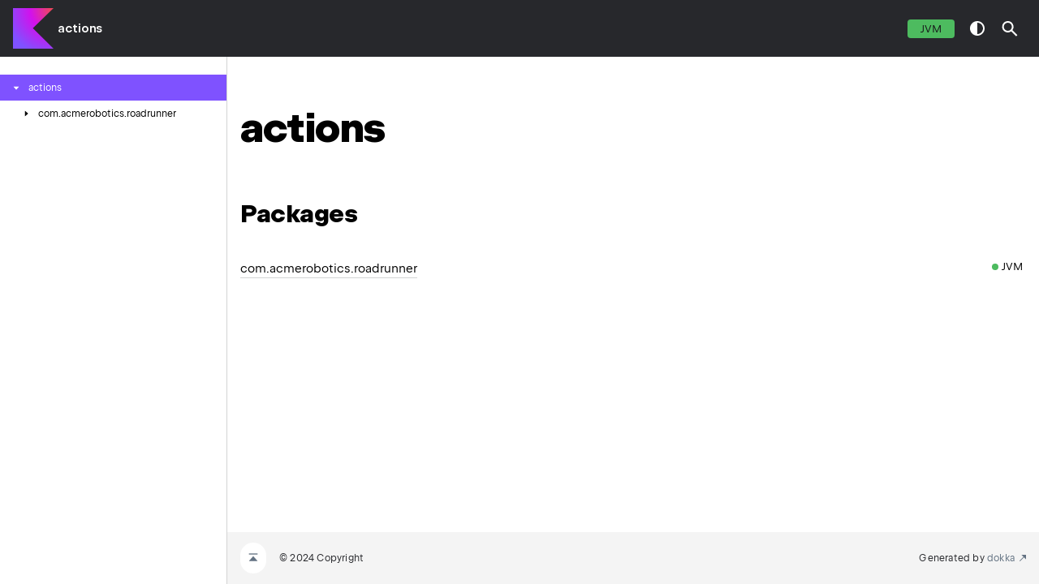

--- FILE ---
content_type: text/html; charset=UTF-8
request_url: https://rr.brott.dev/docs/v1-0-0-beta7/actions/kdoc/index.html
body_size: 1188
content:
<!DOCTYPE html>
<html class="no-js">
<head>
    <meta name="viewport" content="width=device-width, initial-scale=1" charset="UTF-8">
    <title>actions</title>
    <link href="images/logo-icon.svg" rel="icon" type="image/svg">
    <script>var pathToRoot = "";</script>
    <script>document.documentElement.classList.replace("no-js","js");</script>
    <script>const storage = localStorage.getItem("dokka-dark-mode")
    if (storage == null) {
        const osDarkSchemePreferred = window.matchMedia && window.matchMedia('(prefers-color-scheme: dark)').matches
        if (osDarkSchemePreferred === true) {
            document.getElementsByTagName("html")[0].classList.add("theme-dark")
        }
    } else {
        const savedDarkMode = JSON.parse(storage)
        if(savedDarkMode === true) {
            document.getElementsByTagName("html")[0].classList.add("theme-dark")
        }
    }
    </script>
<script type="text/javascript" src="https://unpkg.com/kotlin-playground@1/dist/playground.min.js" async="async"></script>
<script type="text/javascript" src="scripts/sourceset_dependencies.js" async="async"></script>
<link href="styles/style.css" rel="Stylesheet">
<link href="styles/main.css" rel="Stylesheet">
<link href="styles/prism.css" rel="Stylesheet">
<link href="styles/logo-styles.css" rel="Stylesheet">
<link href="styles/font-jb-sans-auto.css" rel="Stylesheet">
<script type="text/javascript" src="scripts/clipboard.js" async="async"></script>
<script type="text/javascript" src="scripts/navigation-loader.js" async="async"></script>
<script type="text/javascript" src="scripts/platform-content-handler.js" async="async"></script>
<script type="text/javascript" src="scripts/main.js" defer="defer"></script>
<script type="text/javascript" src="scripts/prism.js" async="async"></script>
<script type="text/javascript" src="scripts/symbol-parameters-wrapper_deferred.js" defer="defer"></script>
</head>
<body>
    <div class="root">
<nav class="navigation" id="navigation-wrapper">
    <div class="navigation--inner">
        <div class="navigation-title">
            <button class="menu-toggle" id="menu-toggle" type="button">toggle menu</button>
            <div class="library-name">
                    <a class="library-name--link" href="index.html">
                            actions
                    </a>
            </div>
            <div class="library-version">
            </div>
        </div>
        <div class="filter-section" id="filter-section">
                <button class="platform-tag platform-selector jvm-like" data-active="" data-filter=":actions:dokkaHtml/main">jvm</button>
        </div>
    </div>
    <div class="navigation-controls">
        <button class="navigation-controls--btn navigation-controls--theme" id="theme-toggle-button" type="button">switch theme</button>
        <div class="navigation-controls--btn navigation-controls--search" id="searchBar" role="button">search in API</div>
    </div>
</nav>
        <div id="container">
            <div class="sidebar" id="leftColumn">
                <div class="sidebar--inner" id="sideMenu"></div>
            </div>
            <div id="main">
<div class="main-content" id="content" pageIds="actions::////PointingToDeclaration//-50674542">
  <div class="breadcrumbs"></div>
  <div class="cover ">
    <h1 class="cover"><span><span>actions</span></span></h1>
  </div>
  <h2 class="">Packages</h2>
  <div class="table"><a data-name="-809431126%2FPackages%2F-50674542" anchor-label="com.acmerobotics.roadrunner" id="-809431126%2FPackages%2F-50674542" data-filterable-set=":actions:dokkaHtml/main"></a>
    <div class="table-row" data-filterable-current=":actions:dokkaHtml/main" data-filterable-set=":actions:dokkaHtml/main">
      <div>
        <div class="main-subrow ">
          <div class=""><span class="inline-flex">
              <div><a href="actions/com.acmerobotics.roadrunner/index.html">com.acmerobotics.roadrunner</a></div>
<span class="anchor-wrapper"><span class="anchor-icon" pointing-to="-809431126%2FPackages%2F-50674542"></span>
                <div class="copy-popup-wrapper "><span class="copy-popup-icon"></span><span>Link copied to clipboard</span></div>
              </span></span></div>
          <div class="pull-right">
            <div class="platform-tags no-gutters">
              <div class="platform-tag jvm-like">jvm</div>
            </div>
          </div>
        </div>
        <div></div>
      </div>
    </div>
  </div>
</div>
      <div class="footer">
        <span class="go-to-top-icon"><a href="#content" id="go-to-top-link"></a></span><span>© 2024 Copyright</span><span
                class="pull-right"><span>Generated by </span><a
                href="https://github.com/Kotlin/dokka"><span>dokka</span><span class="padded-icon"></span></a></span>
      </div>
            </div>
        </div>
    </div>
</body>
</html>


--- FILE ---
content_type: text/html; charset=UTF-8
request_url: https://rr.brott.dev/docs/v1-0-0-beta7/actions/kdoc/navigation.html
body_size: 317
content:
<div class="sideMenuPart" id="actions-nav-submenu" pageId="actions::////PointingToDeclaration//-50674542">
  <div class="overview"><span class="navButton" onclick="document.getElementById(&quot;actions-nav-submenu&quot;).classList.toggle(&quot;hidden&quot;);"><span class="navButtonContent"></span></span><a href="index.html"><span><span>actions</span></span></a></div>
  <div class="sideMenuPart" id="actions-nav-submenu-0" pageId="actions::com.acmerobotics.roadrunner////PointingToDeclaration//-50674542">
    <div class="overview"><span class="navButton" onclick="document.getElementById(&quot;actions-nav-submenu-0&quot;).classList.toggle(&quot;hidden&quot;);"><span class="navButtonContent"></span></span><a href="actions/com.acmerobotics.roadrunner/index.html"><span>com.</span><wbr></wbr><span>acmerobotics.</span><wbr></wbr><span>roadrunner</span></a></div>
    <div class="sideMenuPart" id="actions-nav-submenu-0-0" pageId="actions::com.acmerobotics.roadrunner/Action///PointingToDeclaration//-50674542">
      <div class="overview"><a href="actions/com.acmerobotics.roadrunner/-action/index.html"><span class="nav-link-grid"><span class="nav-link-child nav-icon interface-kt"></span><span class="nav-link-child"><span><span>Action</span></span></span></span></a></div>
    </div>
    <div class="sideMenuPart" id="actions-nav-submenu-0-1" pageId="actions::com.acmerobotics.roadrunner/InstantAction///PointingToDeclaration//-50674542">
      <div class="overview"><a href="actions/com.acmerobotics.roadrunner/-instant-action/index.html"><span class="nav-link-grid"><span class="nav-link-child nav-icon class-kt"></span><span class="nav-link-child"><span>Instant</span><wbr></wbr><span><span>Action</span></span></span></span></a></div>
    </div>
    <div class="sideMenuPart" id="actions-nav-submenu-0-2" pageId="actions::com.acmerobotics.roadrunner/InstantFunction///PointingToDeclaration//-50674542">
      <div class="overview"><a href="actions/com.acmerobotics.roadrunner/-instant-function/index.html"><span class="nav-link-grid"><span class="nav-link-child nav-icon interface-kt"></span><span class="nav-link-child"><span>Instant</span><wbr></wbr><span><span>Function</span></span></span></span></a></div>
    </div>
    <div class="sideMenuPart" id="actions-nav-submenu-0-3" pageId="actions::com.acmerobotics.roadrunner//now/#/PointingToDeclaration//-50674542">
      <div class="overview"><a href="actions/com.acmerobotics.roadrunner/now.html"><span class="nav-link-grid"><span class="nav-link-child nav-icon function"></span><span class="nav-link-child"><span><span>now()</span></span></span></span></a></div>
    </div>
    <div class="sideMenuPart" id="actions-nav-submenu-0-4" pageId="actions::com.acmerobotics.roadrunner/NullAction///PointingToDeclaration//-50674542">
      <div class="overview"><a href="actions/com.acmerobotics.roadrunner/-null-action/index.html"><span class="nav-link-grid"><span class="nav-link-child nav-icon class-kt"></span><span class="nav-link-child"><span>Null</span><wbr></wbr><span><span>Action</span></span></span></span></a></div>
    </div>
    <div class="sideMenuPart" id="actions-nav-submenu-0-5" pageId="actions::com.acmerobotics.roadrunner/ParallelAction///PointingToDeclaration//-50674542">
      <div class="overview"><a href="actions/com.acmerobotics.roadrunner/-parallel-action/index.html"><span class="nav-link-grid"><span class="nav-link-child nav-icon class-kt"></span><span class="nav-link-child"><span>Parallel</span><wbr></wbr><span><span>Action</span></span></span></span></a></div>
    </div>
    <div class="sideMenuPart" id="actions-nav-submenu-0-6" pageId="actions::com.acmerobotics.roadrunner/SequentialAction///PointingToDeclaration//-50674542">
      <div class="overview"><a href="actions/com.acmerobotics.roadrunner/-sequential-action/index.html"><span class="nav-link-grid"><span class="nav-link-child nav-icon class-kt"></span><span class="nav-link-child"><span>Sequential</span><wbr></wbr><span><span>Action</span></span></span></span></a></div>
    </div>
    <div class="sideMenuPart" id="actions-nav-submenu-0-7" pageId="actions::com.acmerobotics.roadrunner/SleepAction///PointingToDeclaration//-50674542">
      <div class="overview"><a href="actions/com.acmerobotics.roadrunner/-sleep-action/index.html"><span class="nav-link-grid"><span class="nav-link-child nav-icon class-kt"></span><span class="nav-link-child"><span>Sleep</span><wbr></wbr><span><span>Action</span></span></span></span></a></div>
    </div>
    <div class="sideMenuPart" id="actions-nav-submenu-0-8" pageId="actions::com.acmerobotics.roadrunner/TimeTurn///PointingToDeclaration//-50674542">
      <div class="overview"><a href="actions/com.acmerobotics.roadrunner/-time-turn/index.html"><span class="nav-link-grid"><span class="nav-link-child nav-icon class-kt"></span><span class="nav-link-child"><span>Time</span><wbr></wbr><span><span>Turn</span></span></span></span></a></div>
    </div>
    <div class="sideMenuPart" id="actions-nav-submenu-0-9" pageId="actions::com.acmerobotics.roadrunner/TrajectoryActionBuilder///PointingToDeclaration//-50674542">
      <div class="overview"><a href="actions/com.acmerobotics.roadrunner/-trajectory-action-builder/index.html"><span class="nav-link-grid"><span class="nav-link-child nav-icon class-kt"></span><span class="nav-link-child"><span>Trajectory</span><wbr></wbr><span>Action</span><wbr></wbr><span><span>Builder</span></span></span></span></a></div>
    </div>
    <div class="sideMenuPart" id="actions-nav-submenu-0-10" pageId="actions::com.acmerobotics.roadrunner/TrajectoryActionFactory///PointingToDeclaration//-50674542">
      <div class="overview"><a href="actions/com.acmerobotics.roadrunner/-trajectory-action-factory/index.html"><span class="nav-link-grid"><span class="nav-link-child nav-icon interface-kt"></span><span class="nav-link-child"><span>Trajectory</span><wbr></wbr><span>Action</span><wbr></wbr><span><span>Factory</span></span></span></span></a></div>
    </div>
    <div class="sideMenuPart" id="actions-nav-submenu-0-11" pageId="actions::com.acmerobotics.roadrunner/TurnActionFactory///PointingToDeclaration//-50674542">
      <div class="overview"><a href="actions/com.acmerobotics.roadrunner/-turn-action-factory/index.html"><span class="nav-link-grid"><span class="nav-link-child nav-icon interface-kt"></span><span class="nav-link-child"><span>Turn</span><wbr></wbr><span>Action</span><wbr></wbr><span><span>Factory</span></span></span></span></a></div>
    </div>
    <div class="sideMenuPart" id="actions-nav-submenu-0-12" pageId="actions::com.acmerobotics.roadrunner/TurnConstraints///PointingToDeclaration//-50674542">
      <div class="overview"><a href="actions/com.acmerobotics.roadrunner/-turn-constraints/index.html"><span class="nav-link-grid"><span class="nav-link-child nav-icon class-kt"></span><span class="nav-link-child"><span>Turn</span><wbr></wbr><span><span>Constraints</span></span></span></span></a></div>
    </div>
  </div>
</div>



--- FILE ---
content_type: text/css; charset=UTF-8
request_url: https://rr.brott.dev/docs/v1-0-0-beta7/actions/kdoc/styles/style.css
body_size: 6019
content:
/*
 * Copyright 2014-2023 JetBrains s.r.o. Use of this source code is governed by the Apache 2.0 license.
 */

@import url('./font-jb-sans-auto.css');
@import url('https://fonts.googleapis.com/css?family=JetBrains+Mono');

/* --- root styles --- */
:root {
    --default-gray: #f4f4f4;
    --default-font-color: black;
    --header-font-color: var(--default-font-color);

    --breadcrumb-font-color: #637282;
    --breadcrumb-margin: 24px;
    --hover-link-color: #5B5DEF;

    --footer-height: 64px;
    --footer-padding-top: 48px;
    --footer-background: var(--default-gray);
    --footer-font-color: var(--average-color);
    --footer-go-to-top-color: white;

    --horizontal-spacing-for-content: 16px;
    --bottom-spacing: 16px;
    --color-scrollbar: rgba(39, 40, 44, 0.40);
    --color-scrollbar-track: var(--default-gray);
    --default-white: #fff;
    --background-color: var(--default-white);
    --dark-mode-and-search-icon-color: var(--default-white);
    --color-dark: #27282c;
    --default-font-family: JetBrains Sans, Inter, system-ui, -apple-system, BlinkMacSystemFont, Segoe UI,Roboto, Oxygen, Ubuntu,Cantarell, Droid Sans, Helvetica Neue, Arial, sans-serif;
    --default-monospace-font-family: JetBrains Mono, SFMono-Regular, Consolas, Liberation Mono, Menlo, Courier, monospace;
    --default-font-size: 15px;
    --average-color: var(--color-dark);
    --brief-color: var(--average-color);
    --copy-icon-color: rgba(39, 40, 44, .7);
    --copy-icon-hover-color: var(--color-dark);
    --code-background: rgba(39, 40, 44, .05);
    --border-color: rgba(39, 40, 44, .2);
    --navigation-highlight-color: rgba(39, 40, 44, 0.05);
    --top-navigation-height: 73px;
    --max-width: 1160px;
    --white-10: hsla(0, 0%, 100%, .1);

    --active-tab-border-color: #7F52FF;
    --inactive-tab-border-color: rgba(164, 164, 170, 0.7);

    --active-section-color: #7F52FF;
    --inactive-section-color: rgba(25, 25, 28, .7);

    --sidebar-width: 280px;
    --sidemenu-section-active-color: #7F52FF;
}

html {
    height: 100%;
    -webkit-tap-highlight-color: rgba(0, 0, 0, 0);
    scrollbar-color: rgba(39, 40, 44, 0.40) #F4F4F4;
    scrollbar-color: var(--color-scrollbar) var(--color-scrollbar-track);
    text-rendering: optimizeLegibility;
    -webkit-font-smoothing: antialiased;
    color: var(--default-font-color);
}

html ::-webkit-scrollbar {
    width: 8px;
    height: 8px;
}

html ::-webkit-scrollbar-track {
    background-color: var(--color-scrollbar-track);
}

html ::-webkit-scrollbar-thumb {
    width: 8px;
    border-radius: 6px;
    background: rgba(39, 40, 44, 0.40);
    background: var(--color-scrollbar);
}

html, body {
    margin: 0;
    padding: 0;
    height: 100%;
    width: 100%;
}
/* /--- root styles --- */

/* --- global tags styles --- */
body, table {
    background: var(--background-color);
    font-family: var(--default-font-family);
    font-style: normal;
    font-weight: normal;
    font-size: var(--default-font-size);
    line-height: 1.6;
    margin: 0;
}

h1 {
    font-size: 40px;
    line-height: 48px;
    letter-spacing: -1px;
}

h2 {
    font-size: 31px;
    line-height: 40px;
    letter-spacing: -0.5px;
}

h3 {
    font-size: 20px;
    line-height: 28px;
    letter-spacing: -0.2px;
}

p, ul, ol, table, pre, dl {
    margin: 0;
}

a {
    text-decoration: none;
}

u {
    text-decoration: none;
    padding-bottom: 2px;
    border-bottom: 1px solid var(--border-color);
}

blockquote {
    border-left: 1ch solid var(--default-gray);
    margin: 0;
    padding-left: 1ch;
    font-style: italic;
    color: var(--average-color);
}

.theme-dark blockquote {
    color: var(--default-font-color);
    border-left-color: var(--code-background);
}

pre {
    display: block;
}

dt {
    color: #444;
    font-weight: 530;
}

img {
    max-width: 100%;
}

small {
    font-size: 11px;
}

table {
    width: 100%;
    border-collapse: collapse;
    padding: 5px;
}

th, td {
    padding: 12px 10px 11px;
    text-align: left;
    vertical-align: top;
}

tbody > tr {
    min-height: 56px;
}

td:first-child {
    width: 20vw;
}
/* /---  global tags styles --- */

/* ---  utils classes --- */
.w-100 {
    width: 100%;
}

.no-gutters {
    margin: 0;
    padding: 0;
}

.d-flex {
    display: flex;
}

.floating-right {
    float: right;
}

.pull-right {
    float: right;
    margin-left: auto
}

.clearfix::after {
    display: block;
    content: '';
    clear: both;
    height: 0;
}
/* /---  utils classes --- */

/* ---dark theme --- */
.theme-dark {
    --background-color: #27282c;
    --color-dark: #3d3d41;
    --default-font-color: hsla(0, 0%, 100%, 0.8);
    --border-color: hsla(0, 0%, 100%, 0.2);
    --code-background: hsla(0, 0%, 100%, 0.05);
    --breadcrumb-font-color: #8c8c8e;
    --brief-color: hsla(0, 0%, 100%, 0.4);
    --copy-icon-color: hsla(0, 0%, 100%, 0.6);
    --copy-icon-hover-color: #fff;

    --active-tab-border-color: var(--default-font-color);
    --inactive-tab-border-color: hsla(0, 0%, 100%, 0.4);

    --active-section-color: var(--default-font-color);
    --inactive-section-color: hsla(0, 0%, 100%, 0.4);

    --navigation-highlight-color: rgba(255, 255, 255, 0.05);
    --footer-background: hsla(0, 0%, 100%, 0.05);
    --footer-font-color: hsla(0, 0%, 100%, 0.6);
    --footer-go-to-top-color: var(--footer-font-color);

    --sidemenu-section-active-color: var(--color-dark);
}
/* /---dark theme --- */

.root {
    display: flex;
    flex-direction: column;
    height: 100%;
}

/* --- Navigation styles --- */
.navigation {
    display: flex;
    justify-content: space-between;

    color: #fff;
    background-color: var(--color-dark);
    font-family: var(--default-font-family);
    letter-spacing: -0.1px;

    /* Reset margin and use padding for border */
    margin-left: 0;
    margin-right: 0;
    padding: 10px var(--horizontal-spacing-for-content);

    z-index: 4;
}

.navigation--inner {
    display: flex;
    flex-wrap: wrap;
    justify-content: space-between;
    flex: 1 1 auto;
}

.navigation--inner, .navigation-title {
    min-height: 40px;
}

.navigation-title, .filter-section {
    align-items: center;
}

.navigation-title {
    display: flex;
    align-items: center;
}

/* --- Navigation MENU --- */
.menu-toggle {
    color: var(--background-color);
    line-height: 0;
    font-size: 0;
    text-indent: -9999px;

    background: transparent;
    border: none;
    padding: 0;
    margin-right: 16px;
    outline: none;

    transition: margin .2s ease-out;
    z-index: 5;
}

@media (min-width: 760px) {
    .menu-toggle {
        display: none;
    }
}

.menu-toggle::before {
    display: block;
    content: '';
    background: url('../images/burger.svg') no-repeat center;
    height: 28px;
    width: 28px;
}
/* /--- Navigation MENU --- */

.library-version {
    position: relative;
    top: -4px;
    margin-left: 3px;

    color: rgba(255,255,255,.7);
    font-size: 13px;
    font-weight: normal;
    line-height: 16px;
}

.filter-section {
    z-index: 0;
}

.no-js .filter-section {
    display: none;
}

@media (min-width: 760px) {
    .filter-section {
        padding: 5px 0 5px;
    }
}
/* --- Navigation controls --- */
.navigation-controls {
    display: flex;
}

@media (min-width: 760px) {
    .navigation-controls {
        align-items: center;
    }
}

.no-js .navigation-controls {
    display: none;
}

/* --- Navigation THEME --- */
.navigation-controls--search {
    display: inline-flex;
    font-size: 0;
    line-height: 0;
}

.navigation-controls--theme {
    display: block;
    border-radius: 50%;
    background-color: inherit;
    margin-left: 4px;
    padding: 0;
    border: none;
    cursor: pointer;
    font-size: 0;
    line-height: 0;
}

.navigation-controls--theme::before {
    height: 40px;
    width: 40px;
}

.navigation-controls--theme:hover {
    background: var(--white-10);
}

.navigation-controls--theme::before {
    display: block;
    content: url("../images/theme-toggle.svg");
}

@media (max-width: 759px) {
    .navigation-controls--theme {
        display: none;
    }
}
/* /--- Navigation THEME --- */

.navigation .platform-selector:not([data-active]) {
    color: #fff;
}
/* /--- Navigation controls --- */
/* /--- Navigation styles --- */

/* --- Layout styles --- */

#container {
    display: flex;
    flex: 1 1 auto;
    min-height: 0; /* full height exclude header */
}

#container > .sidebar, #container > #main {
    overflow: auto;
}

#main {
    display: flex;
    flex-direction: column;
    flex: 1 1 0; /* full width, but no affects for sidebar */
}

.sidebar {
    display: flex;
    flex-direction: column;
    box-sizing: border-box;
    border-right: 1px solid var(--border-color);
    width: var(--sidebar-width);
}

.no-js .sidebar {
    display: none;
}

@media (max-width: 759px) {
    #container {
        position: relative;
    }

    .sidebar {
        position: absolute;
        top: 0;
        bottom: 0;
        box-sizing: border-box;
        background: var(--background-color);
        margin-left: calc(-1 * var(--sidebar-width));
        transition: margin .2s ease-out;
        z-index: 4;
    }

    .sidebar.open {
        margin-left: 0;
    }

    .sidebar.open ~ #main .navigation-controls--search {
        display: none;
    }

    .sidebar.open ~ #main .menu-toggle {
        margin-left: var(--sidebar-width);
    }
}

.sidebar--inner {
    font-size: 12px;
    font-weight: 400;
    line-height: 16px;
    padding-top: 22px;
    padding-bottom: 16px;
}
/* /--- Layout styles --- */

/* --- Main Content styles --- */
.main-content {
    padding-bottom: var(--bottom-spacing);
    margin-left: auto;
    margin-right: auto;
    max-width: var(--max-width);
    width: 100%;
    z-index: 0;
}

.main-content > * {
    margin-left: var(--horizontal-spacing-for-content);
    margin-right: var(--horizontal-spacing-for-content);
}

.main-content .content > hr {
    margin: 30px 0;
    border-top: 3px double #8c8b8b;
}

.main-content :is(h1, h2) {
    font-weight: 530;
}
/* /--- Main Content styles --- */

/* /--- Breadcrumbs styles --- */
.breadcrumbs, .breadcrumbs a, .breadcrumbs a:hover {
    margin-top: var(--breadcrumb-margin);
    color: var(--breadcrumb-font-color);
    overflow-wrap: break-word;
}

.breadcrumbs .delimiter {
    margin: auto 2px;
}

.breadcrumbs .current {
    color: var(--default-font-color);
}
/* /--- Breadcrumbs styles --- */

.tabs-section,
.platform-hinted > .platform-bookmarks-row {
    margin-left: -8px;
    margin-right: -8px;
}

.section-tab,
.platform-hinted > .platform-bookmarks-row > .platform-bookmark {
    border: 0;
    padding: 11px 3px;
    margin: 0 8px;
    cursor: pointer;
    outline: none;
    font-size: var(--default-font-size);
    background-color: transparent;
    color: var(--inactive-section-color);
    border-bottom: 1px solid var(--inactive-tab-border-color);
}

.platform-hinted > .platform-bookmarks-row {
    margin-bottom: 16px;
}

.no-js .platform-bookmarks-row + .sourceset-dependent-content {
    margin-top: 8px;
}

.no-js .platform-bookmarks-row + .sourceset-dependent-content:last-of-type {
    margin-top: 0;
}

.section-tab:hover {
    color: var(--default-font-color);
    border-bottom: 2px solid var(--default-font-color);
}

.section-tab[data-active=''] {
    color: var(--active-section-color);
    border-bottom: 2px solid var(--active-tab-border-color);
}

.tabs-section-body > div {
    margin-top: 12px;
}

.tabs-section-body .with-platform-tabs {
    padding-top: 12px;
    padding-bottom: 12px;
}

.cover > .platform-hinted {
    padding-bottom: 12px;
}

.cover {
    display: flex;
    flex-direction: column;
}

.cover .platform-hinted.with-platform-tabs .sourceset-dependent-content > .block ~ .symbol {
    padding-top: 16px;
    padding-left: 0;
}

.cover .sourceset-dependent-content > .block {
    padding: 16px 0;
    font-size: 18px;
    line-height: 28px;
}

.cover .platform-hinted.with-platform-tabs .sourceset-dependent-content > .block {
    padding: 0;
    font-size: var(--default-font-size);
}

.cover ~ .divergent-group {
    margin-top: 24px;
    padding: 24px 8px 8px 8px;
}

.cover ~ .divergent-group .main-subrow .symbol {
    width: 100%;
}

.main-content p.paragraph,
.sample-container, blockquote,
.content > .symbol {
    margin-top: 8px;
}

blockquote,
.content > .symbol:first-of-type,
p.paragraph:first-child,
.brief p.paragraph {
    margin-top: 0;
}

.content .kdoc-tag > p.paragraph {
    margin-top: 0;
}

.content h4 {
    margin-bottom: 0;
}

.divergent-group {
    background-color: var(--background-color);
    padding: 16px 0 8px 0;
    margin-bottom: 2px;
}

.divergent-group .table-row, tbody > tr {
    border-bottom: 1px solid var(--border-color);
}

.divergent-group .table-row:last-of-type, tbody > tr:last-of-type {
    border-bottom: none;
}

.title > .divergent-group:first-of-type {
    padding-top: 0;
}

.sample-container, div.CodeMirror {
    position: relative;
    display: flex;
    flex-direction: column;
}

code.paragraph {
    display: block;
}

.overview > .navButton {
    position: absolute;
    align-items: center;
    display: flex;
    justify-content: flex-end;
    padding: 2px 2px 2px 0;
    margin-right: 5px;
    cursor: pointer;
}

.strikethrough {
    text-decoration: line-through;
}

.symbol:empty {
    padding: 0;
}

.symbol:not(.token), code {
    background-color: var(--code-background);
    align-items: center;
    box-sizing: border-box;
    white-space: pre-wrap;
    font-family: var(--default-monospace-font-family);
    font-size: var(--default-font-size);
}

.symbol:not(.token), code.block {
    display: block;
    padding: 12px 32px 12px 12px;
    border-radius: 8px;
    line-height: 24px;
    position: relative;
}

code {
    overflow-x: auto;
    max-width: 100%;
}

code:not(.block) {
    display: inline-block;
    vertical-align: middle;
}

.symbol > a {
    color: var(--hover-link-color);
}

.copy-icon {
    cursor: pointer;
}

.sample-container span.copy-icon {
    display: none;
}

.js .sample-container:hover span.copy-icon {
    display: inline-block;
}

.sample-container span.copy-icon::before {
    width: 24px;
    height: 24px;
    display: inline-block;
    content: '';
    /* masks are required if you want to change color of the icon dynamically instead of using those provided with the SVG */
    -webkit-mask: url("../images/copy-icon.svg") no-repeat 50% 50%;
    mask: url("../images/copy-icon.svg") no-repeat 50% 50%;
    -webkit-mask-size: cover;
    mask-size: cover;
    background-color: var(--copy-icon-color);
}

.sample-container span.copy-icon:hover::before {
    background-color: var(--copy-icon-hover-color);
}

.copy-popup-wrapper {
    display: none;
    align-items: center;
    position: absolute;
    z-index: 1000;
    background: var(--background-color);
    font-weight: normal;
    font-family: var(--default-font-family);
    width: max-content;
    font-size: var(--default-font-size);
    cursor: default;
    border: 1px solid #D8DCE1;
    box-sizing: border-box;
    box-shadow: 0 5px 10px var(--ring-popup-shadow-color);
    border-radius: 3px;
    color: var(--default-font-color);
}

.copy-popup-wrapper > .copy-popup-icon::before {
    content: url("../images/copy-successful-icon.svg");
    padding: 8px;
}

.copy-popup-wrapper > .copy-popup-icon {
    position: relative;
    top: 3px;
}

.copy-popup-wrapper.popup-to-left {
    /* since it is in position absolute we can just move it to the left to make it always appear on the left side of the icon */
    left: -15em;
}

.table-row:hover .copy-popup-wrapper.active-popup,
.sample-container:hover .copy-popup-wrapper.active-popup {
    display: flex !important;
}

.copy-popup-wrapper:hover {
    font-weight: normal;
}

.copy-popup-wrapper > span:last-child {
    padding-right: 14px;
}

.symbol .top-right-position, .sample-container .top-right-position {
    /* it is important for a parent to have a position: relative */
    position: absolute;
    top: 8px;
    right: 8px;
}

.sideMenuPart > .overview {
    display: flex;
    align-items: center;
    position: relative;
    user-select: none; /* there's a weird bug with text selection */
    padding: 8px 0;
}

.sideMenuPart a {
    display: block;
    align-items: center;
    color: var(--default-font-color);
    overflow: hidden;
    padding-left: 23px;
}

.sideMenuPart a:hover {
    text-decoration: none;
    color: var(--default-font-color);
}

.sideMenuPart > .overview:before {
    box-sizing: border-box;
    content: '';
    top: 0;
    width: var(--sidebar-width);
    right: 0;
    bottom: 0;
    position: absolute;
    z-index: -1;
}

.overview:hover:before {
    background-color: var(--navigation-highlight-color);
}

#nav-submenu {
    padding-left: 24px;
}

.sideMenuPart {
    padding-left: 12px;
    box-sizing: border-box;
}

.sideMenuPart.hidden > .overview .navButtonContent::before {
    transform: rotate(0deg);
}

.sideMenuPart > .overview .navButtonContent::before {
    content: '';

    -webkit-mask: url("../images/arrow_down.svg") no-repeat 50% 50%;
    mask: url("../images/arrow_down.svg") no-repeat 50% 50%;
    -webkit-mask-size: cover;
    mask-size: cover;
    background-color: var(--default-font-color);

    display: flex;
    flex-direction: row;
    align-items: center;
    justify-content: center;
    transform: rotate(90deg);
    width: 16px;
    height: 16px;
}

.sideMenuPart[data-active] > .overview .navButtonContent::before {
    background-color: var(--default-white);
}

.sideMenuPart.hidden > .navButton .navButtonContent::after {
    content: '\02192';
}

.sideMenuPart.hidden > .sideMenuPart {
    display: none;
}

.overview .nav-link-grid {
    display: grid;
    grid-template-columns: 16px auto; /* first is the icon, then name */
    grid-gap: 6px;
    align-items: center;
}

.nav-icon {
    width: 16px;
    height: 16px;
}

.nav-icon.class::before {
    content: url("../images/nav-icons/class.svg");
}

.nav-icon.class-kt::before {
    content: url("../images/nav-icons/class-kotlin.svg");
}

.nav-icon.function::before {
    content: url("../images/nav-icons/function.svg");
}

.nav-icon.enum-class::before {
    content: url("../images/nav-icons/enum.svg");
}

.nav-icon.enum-class-kt::before {
    content: url("../images/nav-icons/enum-kotlin.svg");
}

.nav-icon.annotation-class::before {
    content: url("../images/nav-icons/annotation.svg");
}

.nav-icon.annotation-class-kt::before {
    content: url("../images/nav-icons/annotation-kotlin.svg");
}

.nav-icon.abstract-class::before {
    content: url("../images/nav-icons/abstract-class.svg");
}

.nav-icon.abstract-class-kt::before {
    content: url("../images/nav-icons/abstract-class-kotlin.svg");
}

.nav-icon.exception-class::before {
    content: url("../images/nav-icons/exception-class.svg");
}

.nav-icon.interface::before {
    content: url("../images/nav-icons/interface.svg");
}

.nav-icon.interface-kt::before {
    content: url("../images/nav-icons/interface-kotlin.svg");
}

.nav-icon.object::before {
    content: url("../images/nav-icons/object.svg");
}

.nav-icon.typealias-kt::before {
    content: url("../images/nav-icons/typealias-kotlin.svg");
}

.nav-icon.val::before {
    content: url("../images/nav-icons/field-value.svg");
}

.nav-icon.var::before {
    content: url("../images/nav-icons/field-variable.svg");
}

.filtered > a, .filtered > .navButton {
    display: none;
}


.brief {
    white-space: pre-wrap;
    overflow: hidden;
}

h1.cover {
    font-size: 52px;
    line-height: 56px;
    letter-spacing: -1.5px;
    margin-bottom: 0;
    padding-bottom: 32px;
    display: block;
}

@media (max-width: 1119px) {
    h1.cover {
        font-size: 48px;
        line-height: 48px;
        padding-bottom: 8px;
    }
}

@media (max-width: 759px) {
    h1.cover {
        font-size: 32px;
        line-height: 32px;
    }
}

.UnderCoverText {
    font-size: 16px;
    line-height: 28px;
}

.UnderCoverText code {
    font-size: inherit;
}

.UnderCoverText table {
    margin: 8px 0 8px 0;
    word-break: break-word;
}

@media (max-width: 960px) {
    .UnderCoverText table {
        display: block;
        word-break: normal;
        overflow:  auto;
    }
}

.main-content a:not([data-name]) {
    padding-bottom: 2px;
    border-bottom: 1px solid var(--border-color);
    cursor: pointer;
    text-decoration: none;
    color: inherit;
    font-size: inherit;
    line-height: inherit;
    transition: color .1s, border-color .1s;
}

.main-content a:hover {
    border-bottom-color: unset;
    color: inherit
}

a small {
    font-size: 11px;
    margin-top: -0.6em;
    display: block;
}

p.paragraph img {
    display: block;
}

.deprecation-content {
    margin: 20px 10px;
    border:1px solid var(--border-color);
    padding: 13px 15px 16px 15px;
}

.deprecation-content > h3 {
    margin-top: 0;
    margin-bottom: 0;
}

.deprecation-content > h4 {
    font-size: 16px;
    margin-top: 15px;
    margin-bottom: 0;
}

.deprecation-content code.block {
    padding: 5px 10px;
    display: inline-block;
}

.deprecation-content .footnote {
    margin-left: 25px;
    font-size: 13px;
    font-weight: bold;
    display: block;
}

.deprecation-content .footnote > p {
    margin: 0;
}

[data-filterable-current=''] {
    display: none !important;
}

.platform-tags, .filter-section {
    display: flex;
    flex-wrap: wrap;
    margin-bottom: -8px;
    margin-left: -4px;
}

.platform-tag {
    --platform-tag-color: #bababb;
    border: 0 none;
    margin-right: 4px;
    margin-bottom: 8px;

    font-family: var(--default-font-family);
    font-size: 13px;
    line-height: 1.5;
    text-transform: capitalize;
}

.platform-tag.js-like, .platform-tag.jvm-like, .platform-tag.wasm-like {
    text-transform: uppercase;
}

.filter-section .platform-tag {
    cursor: pointer;
    border-radius: 4px;
    padding: 2px 16px;
}

.filter-section .platform-tag.jvm-like[data-active], .platform-tags .platform-tag.jvm-like {
    --platform-tag-color: #4dbb5f;
}

.filter-section .platform-tag.js-like[data-active], .platform-tags .platform-tag.js-like {
    --platform-tag-color: #ffc700;
}

.filter-section .platform-tag.native-like[data-active], .platform-tags .platform-tag.native-like {
    --platform-tag-color: #E082F3;
}

.filter-section .platform-tag.wasm-like[data-active], .platform-tags .platform-tag.wasm-like {
    --platform-tag-color: #9585F9;
}

.filter-section .platform-tag[data-active]:hover {
    color: #fff;
    background-color: rgba(186, 186, 187, .7);
}

.filter-section .platform-tag:not([data-active]) {
    color: #fff;
    /* Safari doesn't work correctly for `outline` with `border-radius` */
    /* outline: 1px solid rgba(255,255,255,.6); */
    /* ...use `box-shadow` instead: */
    box-shadow: 0 0 0 1px rgb(255 255 255 / 60%);
    background-color: rgba(255,255,255,.05);
}

.filter-section .platform-tag[data-active] {
    color: #19191c;
    background-color: var(--platform-tag-color);
}

.platform-tags .platform-tag {
    display: flex;
    align-items: center;
}

.platform-tags .platform-tag::before {
    display: inline-block;
    content: '';
    border-radius: 50%;
    background: var(--platform-tag-color);
    margin: 0 4px 0 8px;
    height: 8px;
    width: 8px;

    font-size: 13px;
    line-height: 1.6;
}

td.content {
    padding-left: 24px;
    padding-top: 16px;
    display: flex;
    flex-direction: column;
}

.main-subrow {
    display: flex;
    flex-direction: row;
    padding: 0;
    flex-wrap: wrap;
}

.main-subrow > div {
    margin-bottom: 8px;
}

.main-subrow > div > span {
    display: flex;
    position: relative;
}

.js .main-subrow:hover .anchor-icon {
    opacity: 1;
    transition: 0.2s;
}

.main-subrow .anchor-icon {
    opacity: 0;
    transition: 0.2s 0.5s;
}

.main-subrow .anchor-icon::before {
    content: url("../images/anchor-copy-button.svg");
}

.main-subrow .anchor-icon:hover {
    cursor: pointer;
}

.main-subrow .anchor-icon:hover > svg path {
    fill: var(--hover-link-color);
}

@media (hover: none) {
    .main-subrow .anchor-icon {
        display: none;
    }
}

.main-subrow .anchor-wrapper {
    position: relative;
    width: 24px;
    height: 16px;
    margin-left: 3px;
}

.inline-flex {
    display: inline-flex;
}

.platform-hinted {
    flex: auto;
    display: block;
}

.platform-hinted > .platform-bookmarks-row > .platform-bookmark {
    min-width: 64px;
    background: inherit;
    flex: none;
    order: 5;
    align-self: flex-start;
}

.platform-hinted > .platform-bookmarks-row > .platform-bookmark:hover {
    color: var(--default-font-color);
    border-bottom: 2px solid var(--default-font-color);
}

.platform-hinted > .platform-bookmarks-row > .platform-bookmark[data-active=''] {
    border-bottom: 2px solid var(--active-tab-border-color);
    color: var(--active-section-color);
}

.no-js .platform-bookmarks-row, .no-js .tabs-section {
    display: none;
}

.js .platform-hinted > .content:not([data-active]),
.js .tabs-section-body *[data-togglable]:not([data-active]) {
    display: none;
}

/* Work around an issue: https://github.com/JetBrains/kotlin-playground/issues/91
Applies for main description blocks with platform tabs.
Just in case of possible performance degradation it excluding tabs with briefs on classlike page */
#content > div:not(.tabbedcontent) .sourceset-dependent-content:not([data-active]) {
    display: block !important;
    visibility: hidden;
    height: 0;
    position: fixed;
    top: 0;
}

.with-platform-tags {
    display: flex;
}

.with-platform-tags ~ .main-subrow {
    padding-top: 8px;
}

.cover .with-platform-tabs {
    font-size: var(--default-font-size);
}

.cover > .with-platform-tabs > .content {
    padding: 8px 16px;
    border: 1px solid var(--border-color);
}

.cover > .block {
    padding-top: 48px;
    padding-bottom: 24px;
    font-size: 18px;
    line-height: 28px;
}

.cover > .block:empty {
    padding-bottom: 0;
}

.parameters.wrapped > .parameter {
    display: block;
}

.table-row .inline-comment {
    padding-top: 8px;
    padding-bottom: 8px;
}

.table-row .platform-hinted .sourceset-dependent-content .brief,
.table-row .platform-hinted .sourceset-dependent-content .inline-comment {
    padding: 8px;
}

.sideMenuPart[data-active] > .overview:before {
    background: var(--sidemenu-section-active-color);
}

.sideMenuPart[data-active] > .overview > a {
    color: var(--default-white);
}

.table {
    display: flex;
    flex-direction: column;
}

.table-row {
    display: flex;
    flex-direction: column;
    border-bottom: 1px solid var(--border-color);
    padding: 11px 0 12px 0;
    background-color: var(--background-color);
}

.table-row:last-of-type {
    border-bottom: none;
}

.table-row .brief-comment {
    color: var(--brief-color);
}

.platform-dependent-row {
    display: grid;
    padding-top: 8px;
}

.title-row {
    display: grid;
    grid-template-columns: auto auto 7em;
    width: 100%;
}

@media print, (min-width: 960px) {
    .title-row {
        grid-template-columns: 20% auto 7em;
    }
}

.keyValue {
    display: grid;
    grid-gap: 8px;
}

@media print, (min-width: 960px) {
    .keyValue {
        grid-template-columns: 20% 80%;
    }
    .keyValue > div:first-child {
        word-break: break-word;
    }
}

@media print, (max-width: 960px) {
    div.wrapper {
        width: auto;
        margin: 0;
    }

    header, section, footer {
        float: none;
        position: static;
        width: auto;
    }

    header {
        padding-right: 320px;
    }

    section {
        border: 1px solid #e5e5e5;
        border-width: 1px 0;
        padding: 20px 0;
        margin: 0 0 20px;
    }

    header a small {
        display: inline;
    }

    header ul {
        position: absolute;
        right: 50px;
        top: 52px;
    }
}

.anchor-highlight {
    border: 1px solid var(--hover-link-color) !important;
    box-shadow: 0 0 0 0.2em #c8e1ff;
    margin-top: 0.2em;
    margin-bottom: 0.2em;
}

.filtered-message {
    margin: 25px;
    font-size: 20px;
    font-weight: bolder;
}

div.runnablesample {
    height: fit-content;
}

/* --- footer --- */
.footer {
    clear: both;
    display: flex;
    align-items: center;
    position: relative;
    min-height: var(--footer-height);
    font-size: 12px;
    line-height: 16px;
    letter-spacing: 0.2px;
    color: var(--footer-font-color);
    margin-top: auto;
    background-color: var(--footer-background);
}

.footer span.go-to-top-icon {
    border-radius: 2em;
    padding: 11px 10px !important;
    background-color: var(--footer-go-to-top-color);
}

.footer span.go-to-top-icon > a::before {
    content: url("../images/go-to-top-icon.svg");
}

.footer > span:first-child {
    margin-left: var(--horizontal-spacing-for-content);
    padding-left: 0;
}

.footer > span:last-child {
    margin-right: var(--horizontal-spacing-for-content);
    padding-right: 0;
}

.footer > span {
    padding: 0 16px;
}

.footer a {
    color: var(--breadcrumb-font-color);
}

.footer span.go-to-top-icon > #go-to-top-link {
    padding: 0;
    border: none;
}

.footer .padded-icon {
    padding-left: 0.5em;
}

.footer .padded-icon::before {
    content: url("../images/footer-go-to-link.svg");
}
/* /--- footer --- */

/* Logo styles */
:root {
    --dokka-logo-image-url: url('../images/logo-icon.svg');
    --dokka-logo-height: 50px;
    --dokka-logo-width: 50px;
}

.library-name--link {
    display: flex;
    align-items: center;
    color: #fff;
    font-weight: 530;
}

.library-name--link::before {
    content: '';
    background: var(--dokka-logo-image-url) center no-repeat;
    background-size: var(--dokka-logo-height) var(--dokka-logo-width);
    margin-right: 5px;
    width: var(--dokka-logo-height);
    height: var(--dokka-logo-width);
}

@media (max-width: 759px) {
    .library-name--link::before {
        display: none;
    }
}
/* / Logo styles */

/*
the hack to hide the headers inside tabs for a package page because each tab
has only one header, and the header text is the same as the tab name, so no point in showing it
*/
.main-content[data-page-type="package"] .tabs-section-body h2 {
    display: none;
}


--- FILE ---
content_type: text/css; charset=UTF-8
request_url: https://rr.brott.dev/docs/v1-0-0-beta7/actions/kdoc/styles/main.css
body_size: 1408
content:
/*!
 * Copyright 2014-2023 JetBrains s.r.o. Use of this source code is governed by the Apache 2.0 license.
 */#pages-search{cursor:pointer;border:none;border-radius:50%;background:transparent;fill:#fff;fill:var(--dark-mode-and-search-icon-color)}#pages-search:focus{outline:none}#pages-search:hover{background:var(--white-10)}.search,.search [data-test=ring-select],.search [data-test=ring-tooltip],.search [data-test=ring-select_focus],.search #pages-search{display:inline-block;padding:0;margin:0;font-size:0;line-height:0}.search-hotkey-popup{background-color:var(--background-color) !important;padding:4px}.popup-wrapper{min-width:calc(100% - 322px) !important;border:1px solid rgba(255,255,255,.2) !important;background-color:#27282c !important}.popup-wrapper [class^=filterWrapper]{border-bottom:1px solid rgba(255,255,255,.2)}.popup-wrapper input{color:rgba(255,255,255,.8) !important;font-weight:normal !important}.popup-wrapper span[data-test-custom=ring-select-popup-filter-icon]{color:#fff}.popup-wrapper button[data-test=ring-input-clear]{color:#fff !important}@media screen and (max-width: 759px){.popup-wrapper{min-width:100% !important}}.template-wrapper{display:grid;height:32px;grid-template-columns:auto auto}.template-wrapper strong{color:rgba(255,255,255,.8)}.template-wrapper span{color:rgba(255,255,255,.8);line-height:32px}.template-wrapper span.template-description{color:rgba(255,255,255,.6);justify-self:end}@media screen and (max-width: 759px){.template-wrapper{display:flex;flex-direction:column;height:auto}.template-wrapper span{line-height:unset}}.template-name{justify-self:start}[class^=fade]{display:none}[class*=hover]{background-color:rgba(255,255,255,.1) !important}
/* stylelint-disable color-no-hex */

:root {
  --ring-unit: 8px;

  /* Element */
  --ring-line-color: #dfe5eb;
  --ring-dark-line-color: #475159;
  --ring-borders-color: #b8d1e5;
  --ring-dark-borders-color: #406380;
  --ring-icon-color: var(--ring-borders-color);
  --ring-icon-secondary-color: #999;
  --ring-border-disabled-color: #dbdbdb;
  --ring-icon-disabled-color: #bbb;
  --ring-border-hover-color: #80c6ff;
  --ring-dark-border-hover-color: #70b1e6;
  --ring-icon-hover-color: var(--ring-link-hover-color);
  --ring-main-color: #008eff;
  --ring-main-hover-color: #007ee5;
  --ring-icon-error-color: #db5860;
  --ring-icon-warning-color: #eda200;
  --ring-icon-success-color: #59a869;
  --ring-pale-control-color: #cfdbe5;
  --ring-popup-border-components: 0, 42, 76;
  --ring-popup-border-color: rgba(var(--ring-popup-border-components), 0.1);
  --ring-popup-shadow-color: rgba(var(--ring-popup-border-components), 0.15);
  --ring-message-shadow-color: rgba(var(--ring-popup-border-components), 0.3);
  --ring-pinned-shadow-color: #737577;

  /* Text */
  --ring-search-color: #669ecc;
  --ring-hint-color: #406380;
  --ring-link-color: #0f5b99;
  --ring-link-hover-color: #ff008c;
  --ring-error-color: #c22731;
  --ring-warning-color: #cc8b00;
  --ring-success-color: #1b8833;
  --ring-text-color: #1f2326;
  --ring-dark-text-color: #fff;
  --ring-heading-color: var(--ring-text-color);
  --ring-secondary-color: #737577;
  --ring-dark-secondary-color: #888;
  --ring-disabled-color: #999;
  --ring-dark-disabled-color: #444;
  --ring-dark-active-color: #ccc;

  /* Background */
  --ring-content-background-color: #fff;
  --ring-popup-background-color: #fff;
  --ring-sidebar-background-color: #f7f9fa;
  --ring-selected-background-color: #d4edff;
  --ring-hover-background-color: #ebf6ff;
  --ring-dark-selected-background-color: #002a4d;
  --ring-message-background-color: #111314;
  --ring-navigation-background-color: #000;
  --ring-tag-background-color: #e6ecf2;
  --ring-removed-background-color: #ffd5cb;
  --ring-warning-background-color: #faeccd;
  --ring-added-background-color: #bce8bb;

  /* Code */
  --ring-code-background-color: var(--ring-content-background-color);
  --ring-code-color: #000;
  --ring-code-comment-color: #707070;
  --ring-code-meta-color: #707070;
  --ring-code-keyword-color: #000080;
  --ring-code-tag-background-color: #efefef;
  --ring-code-tag-color: var(--ring-code-keyword-color);
  --ring-code-tag-font-weight: bold;
  --ring-code-field-color: #660e7a;
  --ring-code-attribute-color: #00f;
  --ring-code-number-color: var(--ring-code-attribute-color);
  --ring-code-string-color: #007a00;
  --ring-code-addition-color: #aadeaa;
  --ring-code-deletion-color: #c8c8c8;

  /* Metrics */
  --ring-border-radius: 3px;
  --ring-border-radius-small: 2px;
  --ring-font-size-larger: 14px;
  --ring-font-size: 13px;
  --ring-font-size-smaller: 12px;
  --ring-line-height-taller: 21px;
  --ring-line-height: 20px;
  --ring-line-height-lower: 18px;
  --ring-line-height-lowest: 16px;
  --ring-ease: 0.3s ease-out;
  --ring-fast-ease: 0.15s ease-out;
  --ring-font-family: system-ui, Arial, sans-serif;
  --ring-font-family-monospace:
    Menlo,
    "Bitstream Vera Sans Mono",
    "Ubuntu Mono",
    Consolas,
    "Courier New",
    Courier,
    monospace;

  /* Common z-index-values */

  /* Invisible element is an absolutely positioned element which should be below */
  /* all other elements on the page */
  --ring-invisible-element-z-index: -1;

  /* z-index for position: fixed elements */
  --ring-fixed-z-index: 1;

  /* Elements that should overlay all other elements on the page */
  --ring-overlay-z-index: 5;

  /* Alerts should de displayed above overlays */
  --ring-alert-z-index: 6;
}

/*!
 * Copyright 2014-2023 JetBrains s.r.o. Use of this source code is governed by the Apache 2.0 license.
 *//*!
 * Copyright 2014-2023 JetBrains s.r.o. Use of this source code is governed by the Apache 2.0 license.
 */html,.app-root{height:100%}.search-root{margin:0;padding:0;background:var(--ring-content-background-color);font-family:var(--ring-font-family);font-size:var(--ring-font-size);line-height:var(--ring-line-height)}.search-content{z-index:8}

/*# sourceMappingURL=main.css.map*/

--- FILE ---
content_type: application/javascript; charset=UTF-8
request_url: https://rr.brott.dev/docs/v1-0-0-beta7/actions/kdoc/scripts/sourceset_dependencies.js
body_size: -271
content:
sourceset_dependencies='{":actions:dokkaHtml/main":[]}'


--- FILE ---
content_type: application/javascript; charset=UTF-8
request_url: https://rr.brott.dev/docs/v1-0-0-beta7/actions/kdoc/scripts/platform-content-handler.js
body_size: 3149
content:
/*
 * Copyright 2014-2023 JetBrains s.r.o. Use of this source code is governed by the Apache 2.0 license.
 */

filteringContext = {
    dependencies: {},
    restrictedDependencies: [],
    activeFilters: []
}
let highlightedAnchor;
let topNavbarOffset;
let instances = [];
let sourcesetNotification;

const samplesDarkThemeName = 'darcula'
const samplesLightThemeName = 'idea'

window.addEventListener('load', () => {
    document.querySelectorAll("div[data-platform-hinted]")
        .forEach(elem => elem.addEventListener('click', (event) => togglePlatformDependent(event, elem)))
    document.querySelectorAll("div[tabs-section]")
        .forEach(elem => elem.addEventListener('click', (event) => toggleSectionsEventHandler(event)))
    const filterSection = document.getElementById('filter-section')
    if (filterSection) {
        filterSection.addEventListener('click', (event) => filterButtonHandler(event))
        initializeFiltering()
    }
    initTabs()
    handleAnchor()
    initHidingLeftNavigation()
    topNavbarOffset = document.getElementById('navigation-wrapper')
    darkModeSwitch()
})

const darkModeSwitch = () => {
    const localStorageKey = "dokka-dark-mode"
    const storage = localStorage.getItem(localStorageKey)
    const osDarkSchemePreferred = window.matchMedia && window.matchMedia('(prefers-color-scheme: dark)').matches
    const darkModeEnabled = storage ? JSON.parse(storage) : osDarkSchemePreferred
    const element = document.getElementById("theme-toggle-button")
    initPlayground(darkModeEnabled ? samplesDarkThemeName : samplesLightThemeName)

    element.addEventListener('click', () => {
        const enabledClasses = document.getElementsByTagName("html")[0].classList
        enabledClasses.toggle("theme-dark")

        //if previously we had saved dark theme then we set it to light as this is what we save in local storage
        const darkModeEnabled = enabledClasses.contains("theme-dark")
        if (darkModeEnabled) {
            initPlayground(samplesDarkThemeName)
        } else {
            initPlayground(samplesLightThemeName)
        }
        localStorage.setItem(localStorageKey, JSON.stringify(darkModeEnabled))
    })
}

const initPlayground = (theme) => {
    if (!samplesAreEnabled()) return
    instances.forEach(instance => instance.destroy())
    instances = []

    // Manually tag code fragments as not processed by playground since we also manually destroy all of its instances
    document.querySelectorAll('code.runnablesample').forEach(node => {
        node.removeAttribute("data-kotlin-playground-initialized");
    })

    KotlinPlayground('code.runnablesample', {
        getInstance: playgroundInstance => {
            instances.push(playgroundInstance)
        },
        theme: theme
    });
}

// We check if type is accessible from the current scope to determine if samples script is present
// As an alternative we could extract this samples-specific script to new js file but then we would handle dark mode in 2 separate files which is not ideal
const samplesAreEnabled = () => {
    try {
        KotlinPlayground
        return true
    } catch (e) {
        return false
    }
}


const initHidingLeftNavigation = () => {
    document.getElementById("menu-toggle").onclick = function (event) {
        //Events need to be prevented from bubbling since they will trigger next handler
        event.preventDefault();
        event.stopPropagation();
        event.stopImmediatePropagation();
        document.getElementById("leftColumn").classList.toggle("open");
    }

    document.getElementById("main").onclick = () => {
        document.getElementById("leftColumn").classList.remove("open");
    }
}

// Hash change is needed in order to allow for linking inside the same page with anchors
// If this is not present user is forced to refresh the site in order to use an anchor
window.onhashchange = handleAnchor

function scrollToElementInContent(element) {
    const scrollToElement = () => document.getElementById('main').scrollTo({
        top: element.offsetTop - topNavbarOffset.offsetHeight,
        behavior: "smooth"
    })

    const waitAndScroll = () => {
        setTimeout(() => {
            if (topNavbarOffset) {
                scrollToElement()
            } else {
                waitForScroll()
            }
        }, 50)
    }

    if (topNavbarOffset) {
        scrollToElement()
    } else {
        waitAndScroll()
    }
}


function handleAnchor() {
    if (highlightedAnchor) {
        highlightedAnchor.classList.remove('anchor-highlight')
        highlightedAnchor = null;
    }

    let searchForContentTarget = function (element) {
        if (element && element.hasAttribute) {
            if (element.hasAttribute("data-togglable")) return element.getAttribute("data-togglable");
            else return searchForContentTarget(element.parentNode)
        } else return null
    }

    let findAnyTab = function (target) {
    	let result = null
        document.querySelectorAll('div[tabs-section] > button[data-togglable]')
        .forEach(node => {
            if(node.getAttribute("data-togglable").split(",").includes(target)) {
            	result = node
            }
        })
        return result
    }

    let anchor = window.location.hash
    if (anchor != "") {
        anchor = anchor.substring(1)
        let element = document.querySelector('a[data-name="' + anchor + '"]')

        if (element) {
            const content = element.nextElementSibling
            const contentStyle = window.getComputedStyle(content)
            if(contentStyle.display == 'none') {
		 let tab = findAnyTab(searchForContentTarget(content))
		 if (tab) {
		     toggleSections(tab)
		 }
            }

            if (content) {
                content.classList.add('anchor-highlight')
                highlightedAnchor = content
            }

            scrollToElementInContent(element)
        }
    }
}

function initTabs() {
    document.querySelectorAll("div[tabs-section]")
        .forEach(element => {
            showCorrespondingTabBody(element)
            element.addEventListener('click', (event) => toggleSectionsEventHandler(event))
        })
    let cached = localStorage.getItem("active-tab")
    if (cached) {
        let parsed = JSON.parse(cached)
        let tab = document.querySelector('div[tabs-section] > button[data-togglable="' + parsed + '"]')
        if (tab) {
            toggleSections(tab)
        }
    }
}

function showCorrespondingTabBody(element) {
    const buttonWithKey = element.querySelector("button[data-active]")
    if (buttonWithKey) {
        toggleSections(buttonWithKey)
    }
}

function filterButtonHandler(event) {
    if (event.target.tagName == "BUTTON" && event.target.hasAttribute("data-filter")) {
        let sourceset = event.target.getAttribute("data-filter")
        if (filteringContext.activeFilters.indexOf(sourceset) != -1) {
            filterSourceset(sourceset)
        } else {
            unfilterSourceset(sourceset)
        }
    }
}

function initializeFiltering() {
    filteringContext.dependencies = JSON.parse(sourceset_dependencies)
    document.querySelectorAll("#filter-section > button")
        .forEach(p => filteringContext.restrictedDependencies.push(p.getAttribute("data-filter")))
    Object.keys(filteringContext.dependencies).forEach(p => {
        filteringContext.dependencies[p] = filteringContext.dependencies[p]
            .filter(q => -1 !== filteringContext.restrictedDependencies.indexOf(q))
    })
    let cached = window.localStorage.getItem('inactive-filters')
    if (cached) {
        let parsed = JSON.parse(cached)
        filteringContext.activeFilters = filteringContext.restrictedDependencies
            .filter(q => parsed.indexOf(q) == -1)
    } else {
        filteringContext.activeFilters = filteringContext.restrictedDependencies
    }
    refreshFiltering()
}

function filterSourceset(sourceset) {
    filteringContext.activeFilters = filteringContext.activeFilters.filter(p => p != sourceset)
    refreshFiltering()
    addSourcesetFilterToCache(sourceset)
}

function unfilterSourceset(sourceset) {
    if (filteringContext.activeFilters.length == 0) {
        filteringContext.activeFilters = filteringContext.dependencies[sourceset].concat([sourceset])
        refreshFiltering()
        filteringContext.dependencies[sourceset].concat([sourceset]).forEach(p => removeSourcesetFilterFromCache(p))
    } else {
        filteringContext.activeFilters.push(sourceset)
        refreshFiltering()
        removeSourcesetFilterFromCache(sourceset)
    }

}

function addSourcesetFilterToCache(sourceset) {
    let cached = localStorage.getItem('inactive-filters')
    if (cached) {
        let parsed = JSON.parse(cached)
        localStorage.setItem('inactive-filters', JSON.stringify(parsed.concat([sourceset])))
    } else {
        localStorage.setItem('inactive-filters', JSON.stringify([sourceset]))
    }
}

function removeSourcesetFilterFromCache(sourceset) {
    let cached = localStorage.getItem('inactive-filters')
    if (cached) {
        let parsed = JSON.parse(cached)
        localStorage.setItem('inactive-filters', JSON.stringify(parsed.filter(p => p != sourceset)))
    }
}

function toggleSections(target) {
    const activateTabs = (containerClass) => {
        for (const element of document.getElementsByClassName(containerClass)) {
            for (const child of element.children) {
                if (child.getAttribute("data-togglable") === target.getAttribute("data-togglable")) {
                    child.setAttribute("data-active", "")
                } else {
                    child.removeAttribute("data-active")
                }
            }
        }
    }
    const toggleTargets = target.getAttribute("data-togglable").split(",")
    const activateTabsBody = (containerClass) => {
        document.querySelectorAll("." + containerClass + " *[data-togglable]")
            .forEach(child => {
                    if (toggleTargets.includes(child.getAttribute("data-togglable"))) {
                        child.setAttribute("data-active", "")
                    } else if(!child.classList.contains("sourceset-dependent-content")) { // data-togglable is used to switch source set as well, ignore it
                        child.removeAttribute("data-active")
                    }
            })
    }
    activateTabs("tabs-section")
    activateTabsBody("tabs-section-body")
}

function toggleSectionsEventHandler(evt) {
    if (!evt.target.getAttribute("data-togglable")) return
    localStorage.setItem('active-tab', JSON.stringify(evt.target.getAttribute("data-togglable")))
    toggleSections(evt.target)
}

function togglePlatformDependent(e, container) {
    let target = e.target
    if (target.tagName != 'BUTTON') return;
    let index = target.getAttribute('data-toggle')

    for (let child of container.children) {
        if (child.hasAttribute('data-toggle-list')) {
            for (let bm of child.children) {
                if (bm == target) {
                    bm.setAttribute('data-active', "")
                } else if (bm != target) {
                    bm.removeAttribute('data-active')
                }
            }
        } else if (child.getAttribute('data-togglable') == index) {
            child.setAttribute('data-active', "")
        } else {
            child.removeAttribute('data-active')
        }
    }
}

function refreshFiltering() {
    let sourcesetList = filteringContext.activeFilters
    document.querySelectorAll("[data-filterable-set]")
        .forEach(
            elem => {
                let platformList = elem.getAttribute("data-filterable-set").split(',').filter(v => -1 !== sourcesetList.indexOf(v))
                elem.setAttribute("data-filterable-current", platformList.join(','))
            }
        )
    refreshFilterButtons()
    refreshPlatformTabs()
    refreshNoContentNotification()
    refreshPlaygroundSamples()
}

function refreshPlaygroundSamples() {
    document.querySelectorAll('code.runnablesample').forEach(node => {
        const playground = node.KotlinPlayground;
        /* Some samples may be hidden by filter, they have 0px height  for visible code area
         * after rendering. Call this method for re-calculate code area height */
        playground && playground.view.codemirror.refresh();
    });
}

function refreshNoContentNotification() {
    const element = document.getElementsByClassName("main-content")[0]
    if(filteringContext.activeFilters.length === 0){
        element.style.display = "none";

        const appended = document.createElement("div")
        appended.className = "filtered-message"
        appended.innerText = "All documentation is filtered, please adjust your source set filters in top-right corner of the screen"
        sourcesetNotification = appended
        element.parentNode.prepend(appended)
    } else {
        if(sourcesetNotification) sourcesetNotification.remove()
        element.style.display = "block"
    }
}

function refreshPlatformTabs() {
    document.querySelectorAll(".platform-hinted > .platform-bookmarks-row").forEach(
        p => {
            let active = false;
            let firstAvailable = null
            p.childNodes.forEach(
                element => {
                    if (element.getAttribute("data-filterable-current") != '') {
                        if (firstAvailable == null) {
                            firstAvailable = element
                        }
                        if (element.hasAttribute("data-active")) {
                            active = true;
                        }
                    }
                }
            )
            if (active == false && firstAvailable) {
                firstAvailable.click()
            }
        }
    )
}

function refreshFilterButtons() {
    document.querySelectorAll("#filter-section > button")
        .forEach(f => {
            if (filteringContext.activeFilters.indexOf(f.getAttribute("data-filter")) != -1) {
                f.setAttribute("data-active", "")
            } else {
                f.removeAttribute("data-active")
            }
        })
}
